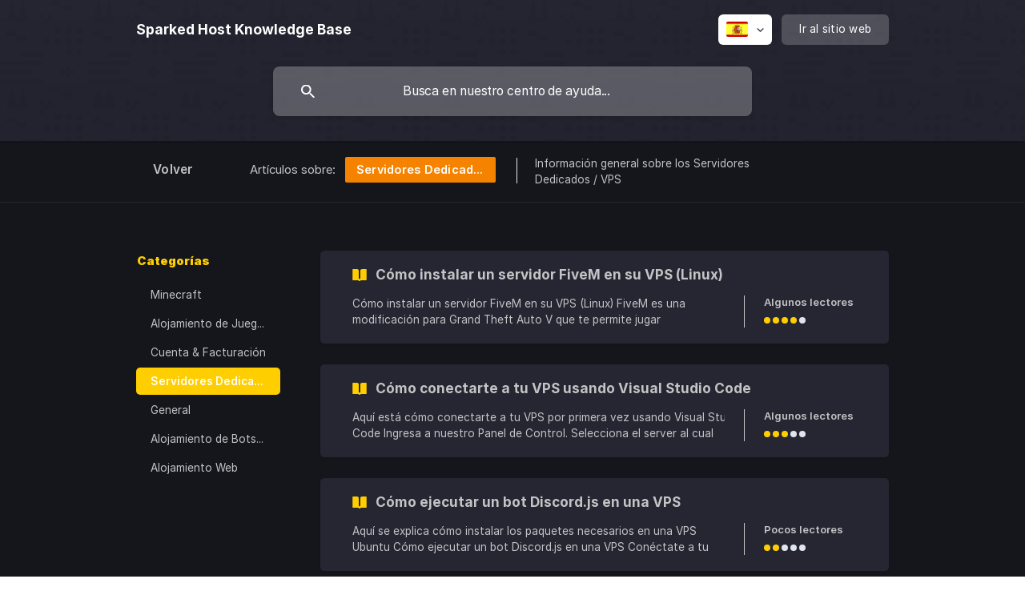

--- FILE ---
content_type: text/html; charset=utf-8
request_url: https://help.sparkedhost.com/es/category/servidores-dedicados-vps-t7ck2o/
body_size: 7342
content:
<!DOCTYPE html><html lang="es" dir="ltr"><head><meta http-equiv="Content-Type" content="text/html; charset=utf-8"><meta name="viewport" content="width=device-width, initial-scale=1"><meta property="og:locale" content="es"><meta property="og:site_name" content="Sparked Host Knowledge Base"><meta property="og:type" content="website"><link rel="icon" href="https://image.crisp.chat/avatar/website/11f7a955-ba4d-4a27-9d9e-7ed165505291/512/?1769469021145" type="image/png"><link rel="apple-touch-icon" href="https://image.crisp.chat/avatar/website/11f7a955-ba4d-4a27-9d9e-7ed165505291/512/?1769469021145" type="image/png"><meta name="msapplication-TileColor" content="#ffce00"><meta name="msapplication-TileImage" content="https://image.crisp.chat/avatar/website/11f7a955-ba4d-4a27-9d9e-7ed165505291/512/?1769469021145"><style type="text/css">*::selection {
  background: rgba(255, 206, 0, .2);
}

.csh-theme-background-color-default {
  background-color: #ffce00;
}

.csh-theme-background-color-light {
  background-color: #F4F5F7;
}

.csh-theme-background-color-light-alpha {
  background-color: rgba(244, 245, 247, .4);
}

.csh-button.csh-button-accent {
  background-color: #ffce00;
}

.csh-article .csh-article-content article a {
  color: #ffce00;
}

.csh-article .csh-article-content article .csh-markdown.csh-markdown-title.csh-markdown-title-h1 {
  border-color: #ffce00;
}

.csh-article .csh-article-content article .csh-markdown.csh-markdown-code.csh-markdown-code-inline {
  background: rgba(255, 206, 0, .075);
  border-color: rgba(255, 206, 0, .2);
  color: #ffce00;
}

.csh-article .csh-article-content article .csh-markdown.csh-markdown-list .csh-markdown-list-item:before {
  background: #ffce00;
}</style><title>Servidores Dedicados / VPS
 | Sparked Host Knowledge Base</title><script type="text/javascript">window.$crisp = [];

CRISP_WEBSITE_ID = "11f7a955-ba4d-4a27-9d9e-7ed165505291";

CRISP_RUNTIME_CONFIG = {
  locale : "es"
};

(function(){d=document;s=d.createElement("script");s.src="https://client.crisp.chat/l.js";s.async=1;d.getElementsByTagName("head")[0].appendChild(s);})();
</script><!-- Google Tag Manager -->
<script>(function(w,d,s,l,i){w[l]=w[l]||[];w[l].push({'gtm.start':
new Date().getTime(),event:'gtm.js'});var f=d.getElementsByTagName(s)[0],
j=d.createElement(s),dl=l!='dataLayer'?'&l='+l:'';j.async=true;j.src=
'https://www.googletagmanager.com/gtm.js?id='+i+dl;f.parentNode.insertBefore(j,f);
})(window,document,'script','dataLayer','GTM-M7XN5DX');</script>
<!-- End Google Tag Manager -->

<!-- This site is converting visitors into subscribers and customers with OptinMonster - https://optinmonster.com/ -->
<script>(function(d,u,ac){var s=d.createElement('script');s.type='text/javascript';s.src='https://a.omappapi.com/app/js/api.min.js';s.async=true;s.dataset.user=u;s.dataset.account=ac;d.getElementsByTagName('head')[0].appendChild(s);%7D)(document,134577,147185);</script>
<!-- / https://optinmonster.com/ -->

<style>
:root {
    --primary: #15151c;
    --secondary: #262633;
    --yellow: #ffce00;
    --base: #c4c4c6;
}

/* Home Page*/

.csh-theme-background-color-light {
    background-color: var(--primary);
}

.csh-header-background {
    background: var(--secondary);
}

.csh-home-title {
    color: var(--yellow);
}

.csh-home-list li[role="listitem"] a {
   background-color: var(--secondary) !important;
}

.csh-home-list-label {
    color: var(--base);
}


.csh-footer-ask {
    background-color: var(--secondary);
}

footer .csh-footer-ask,footer .csh-footer-copyright {
    border-top: none;
}

.csh-footer-ask-text-title {
    color: var(--yellow) !important;
}

.csh-footer-ask-text-label {
    color: var(--base) !important;
}

.csh-button {
    background: var(--yellow) !important;

}

.csh-footer-copyright {
    background-color: var(--primary);
}

footer .csh-footer-copyright.csh-footer-copyright-separated .csh-wrapper {
    border-top: none !important;
}

.csh-footer-copyright-brand {
    color: var(--base);
}

footer .csh-footer-ask, footer .csh-footer-copyright {
    border-top: none !important;
}

footer .csh-footer-copyright.csh-footer-copyright-separated .csh-wrapper {
    border-top: none !important;
}

/* Categories */

.csh-navigation {
    background-color: var(--primary) !important;
    border-bottom: 1px solid var(--secondary) !important;
}

nav .csh-navigation-title.csh-navigation-title-list .csh-navigation-title-list-wrap .csh-navigation-title-list-subject .csh-navigation-title-list-subject-label {
    color: var(--base) !important;
}

.csh-text-ellipsis-multiline.csh-text-ellipsis-multiline-lines-2 {
    color: var(--base) !important;
}

.csh-navigation .csh-navigation-back {
    color: var(--base) !important;
}

.csh-navigation .csh-navigation-back::before {
    background-image: none !important;
}

.csh-category section .csh-category-section .csh-category-section-title {
    color: var(--yellow) !important;
}

.csh-aside ul li a.csh-aside-single-line {
    color: var(--base) !important;
}

.csh-aside ul li a.csh-aside-single-line:hover {
    background-color: var(--yellow) !important;
    color: white !important;
}

.csh-aside ul li a[data-active=true] {
    background-color: var(--yellow) !important;
    color: white !important;
}

.csh-box.csh-box-link {
    background-color: var(--secondary) !important;
}

.csh-category-item a .csh-category-item-meta .csh-category-item-meta-description {
    color: var(--base) !important;
}

.csh-category-item a .csh-category-item-meta .csh-category-item-meta-popularity .csh-category-item-meta-popularity-label {
    color: var(--base) !important;
}

.csh-category section .csh-category-section {
    border-bottom: 1px solid var(--secondary) !important;
}

.csh-category section .csh-category-section .csh-category-section-empty {
    color: var(--base) !important;
}

.csh-category section .csh-category-section .csh-category-section-expand-wrap .csh-category-section-expand {
    background-color: var(--yellow) !important;
    color: white !important;
}

.csh-category-item a .csh-category-item-meta .csh-category-item-meta-separator {
    background-color: var(--base) !important;
}

/* Articles */

.csh-article .csh-article-content.csh-article-content-split {
    border-left: 1px solid var(--secondary) !important;
}

.csh-aside ul li a.csh-aside-spaced {
    color: lightgray !important;
}

.csh-article .csh-article-content {
    background-color: var(--primary) !important;
    color: white !important;
}

.csh-article-content-header-metas-category {
    color: white !important;
}

.csh-font-sans-bold {
    color: var(--yellow) !important;
}

.csh-article .csh-article-content article .csh-article-content-header h1 {
    color: var(--yellow) !important;
}

.csh-article .csh-article-content article .csh-article-content-header {
    border-bottom: 1px solid var(--secondary) !important;
}

.csh-article .csh-article-content article .csh-markdown.csh-markdown-title[data-type="##"] {
    color: white !important;
}

.csh-article .csh-article-content article .csh-markdown.csh-markdown-emphasis[data-type="|||"] {
    background-color: #c72e08 !important;
    border-color: #f24a1f !important;
}

.csh-article .csh-article-content article .csh-markdown.csh-markdown-emphasis[data-type="||"] {
    background-color: #b0a404 !important;
}

.csh-article .csh-article-content article .csh-markdown.csh-markdown-emphasis[data-type="|"] {
    background-color: #40ab2c !important;
}

.csh-article .csh-article-content article .csh-markdown.csh-markdown-line {
    background: var(--secondary) !important;
}

.csh-article .csh-article-content article .csh-article-content-updated {
    color: white !important;
}

.csh-article .csh-article-content .csh-article-rate .csh-article-rate-title {
    color: white !important;
}

header .csh-wrapper .csh-header-search .csh-header-search-results .csh-include-search ul li a .csh-include-search-result-description {
    color: #353535 !important;
}

.csh-article .csh-article-content article .csh-markdown.csh-markdown-title.csh-markdown-title-h2 {
color: var(--yellow) !important
}

.csh-article .csh-article-content article .csh-markdown.csh-markdown-frame[data-label]:after, .csh-article .csh-article-content article .csh-markdown.csh-markdown-image[data-label]:after, .csh-article .csh-article-content article .csh-markdown.csh-markdown-video[data-label]:after {
color: white!important;
}
</style><meta name="description" content="Información general sobre los Servidores Dedicados / VPS"><meta property="og:title" content="Servidores Dedicados / VPS"><meta property="og:description" content="Información general sobre los Servidores Dedicados / VPS"><meta property="og:url" content="https://help.sparkedhost.com/es/category/servidores-dedicados-vps-t7ck2o/"><link rel="canonical" href="https://help.sparkedhost.com/es/category/servidores-dedicados-vps-t7ck2o/"><link rel="stylesheet" href="https://static.crisp.help/stylesheets/libs/libs.min.css?cab684e1a7bb62be3262de4a4981867d5" type="text/css"/><link rel="stylesheet" href="https://static.crisp.help/stylesheets/site/common/common.min.css?cb2eaf9866345a2d605e060f8c0501802" type="text/css"/><link rel="stylesheet" href="https://static.crisp.help/stylesheets/site/category/category.min.css?cb77073240782c46c09d2dd5b6abf473c" type="text/css"/><script src="https://static.crisp.help/javascripts/libs/libs.min.js?cc65891880bdd167ff8283d9cce758f89" type="text/javascript"></script><script src="https://static.crisp.help/javascripts/site/common/common.min.js?c5f0f134299f2d0db933944eddeb077a8" type="text/javascript"></script><script src="https://static.crisp.help/javascripts/site/category/category.min.js?c0c43dcc5d40de0df637eb73dc9b6745d" type="text/javascript"></script></head><body><header role="banner"><div class="csh-wrapper"><div class="csh-header-main"><a href="/es/" role="none" class="csh-header-main-logo"><span class="csh-header-main-logo-name csh-font-sans-semibold">Sparked Host Knowledge Base</span></a><div role="none" class="csh-header-main-actions"><div data-expanded="false" role="none" onclick="CrispHelpdeskCommon.toggle_language()" class="csh-header-main-actions-locale"><div class="csh-header-main-actions-locale-current"><span data-country="es" class="csh-flag"><span class="csh-flag-image"></span></span></div><ul><li><a href="/en/" data-current="false" role="none" class="csh-font-sans-regular"><span data-country="gb" class="csh-flag"><span class="csh-flag-image"></span></span>English</a></li><li><a href="/es/" data-current="true" role="none" class="csh-font-sans-medium"><span data-country="es" class="csh-flag"><span class="csh-flag-image"></span></span>Spanish</a></li><li><a href="/pt/" data-current="false" role="none" class="csh-font-sans-regular"><span data-country="pt" class="csh-flag"><span class="csh-flag-image"></span></span>Portuguese</a></li></ul></div><a href="https://sparkedhost.com/" target="_blank" rel="noopener noreferrer" role="none" class="csh-header-main-actions-website"><span class="csh-header-main-actions-website-itself csh-font-sans-regular">Ir al sitio web</span></a></div><span class="csh-clear"></span></div><form action="/es/includes/search/" role="search" onsubmit="return false" data-target-suggest="/es/includes/suggest/" data-target-report="/es/includes/report/" data-has-emphasis="false" data-has-focus="false" data-expanded="false" data-pending="false" class="csh-header-search"><span class="csh-header-search-field"><input type="search" name="search_query" autocomplete="off" autocorrect="off" autocapitalize="off" maxlength="100" placeholder="Busca en nuestro centro de ayuda..." aria-label="Busca en nuestro centro de ayuda..." role="searchbox" onfocus="CrispHelpdeskCommon.toggle_search_focus(true)" onblur="CrispHelpdeskCommon.toggle_search_focus(false)" onkeydown="CrispHelpdeskCommon.key_search_field(event)" onkeyup="CrispHelpdeskCommon.type_search_field(this)" onsearch="CrispHelpdeskCommon.search_search_field(this)" class="csh-font-sans-regular"><span class="csh-header-search-field-autocomplete csh-font-sans-regular"></span><span class="csh-header-search-field-ruler"><span class="csh-header-search-field-ruler-text csh-font-sans-semibold"></span></span></span><div class="csh-header-search-results"></div></form></div><div data-tile="random-shapes" data-has-banner="false" class="csh-header-background csh-theme-background-color-default"></div></header><nav role="navigation" class="csh-navigation"><div class="csh-wrapper"><div class="csh-navigation-wrap"><a href="/es/" role="link" class="csh-navigation-back csh-font-sans-medium">Volver</a><div class="csh-navigation-title csh-navigation-title-list"><div class="csh-navigation-title-list-wrap"><span class="csh-navigation-title-list-subject"><span class="csh-navigation-title-list-subject-label csh-font-sans-regular">Artículos sobre:</span><span style="background-color: #f58300;" data-has-category="true" class="csh-category-badge csh-font-sans-medium">Servidores Dedicados / VPS</span></span><span class="csh-navigation-title-list-separator-wrap"><span class="csh-navigation-title-list-separator"></span></span><div class="csh-navigation-title-list-description-wrap csh-text-wrap csh-font-sans-regular"><div class="csh-navigation-title-list-description"><h6 class="csh-text-ellipsis-multiline csh-text-ellipsis-multiline-lines-2">Información general sobre los Servidores Dedicados / VPS</h6></div></div></div></div><span class="csh-navigation-pad"></span></div></div></nav><div id="body" class="csh-theme-background-color-light"><div class="csh-wrapper"><div role="main" class="csh-category"><aside role="complementary"><div class="csh-aside"><p class="csh-aside-title csh-text-wrap csh-font-sans-bold">Categorías</p><ul role="list"><li role="listitem"><a href="/es/category/minecraft-ez56dl/" role="link" data-active="false" class="csh-aside-single-line csh-font-sans-regular">Minecraft</a></li><li role="listitem"><a href="/es/category/alojamiento-de-juegos-k44fut/" role="link" data-active="false" class="csh-aside-single-line csh-font-sans-regular">Alojamiento de Juegos</a></li><li role="listitem"><a href="/es/category/cuenta-facturacion-19dy21m/" role="link" data-active="false" class="csh-aside-single-line csh-font-sans-regular">Cuenta &amp; Facturación</a></li><li role="listitem"><a href="/es/category/servidores-dedicados-vps-t7ck2o/" role="link" data-active="true" class="csh-aside-single-line csh-font-sans-medium">Servidores Dedicados / VPS</a></li><li role="listitem"><a href="/es/category/general-1szd2dw/" role="link" data-active="false" class="csh-aside-single-line csh-font-sans-regular">General</a></li><li role="listitem"><a href="/es/category/alojamiento-de-bots-de-discord-10n1bhq/" role="link" data-active="false" class="csh-aside-single-line csh-font-sans-regular">Alojamiento de Bots de Discord</a></li><li role="listitem"><a href="/es/category/alojamiento-web-k7kgy0/" role="link" data-active="false" class="csh-aside-single-line csh-font-sans-regular">Alojamiento Web</a></li></ul></div></aside><section><div data-expanded="false" class="csh-category-section"><ul role="list" class="csh-category-section-list"><li data-collapsed="false" role="listitem" class="csh-category-item"><a href="/es/article/como-instalar-un-servidor-fivem-en-su-vps-linux-1po9kp3/" role="link" class="csh-box csh-box-link"><h6 class="csh-category-item-title csh-font-sans-semibold csh-text-wrap csh-text-ellipsis-multiline csh-text-ellipsis-multiline-lines-2"><span class="csh-category-item-title-icon csh-theme-background-color-default"></span>Cómo instalar un servidor FiveM en su VPS (Linux)</h6><span class="csh-category-item-meta"><span class="csh-category-item-meta-description csh-text-wrap csh-text-ellipsis-multiline csh-text-ellipsis-multiline-lines-2 csh-font-sans-regular">Cómo instalar un servidor FiveM en su VPS (Linux)

FiveM es una modificación para Grand Theft Auto V que te permite jugar multijugador en servidores dedicados personalizados, impulsados por Cfx.re. En este artículo, te enseñaremos a configurar tu propio servidor FiveM en un VPS Linux.

Descarga del artefacto FiveM Server

Dirígete a la página de artefactos del servidor Linux FiveM. Puede hacer clic en el botón de la última versión recomendada O seleccionar la última versión. Sin emb</span><span class="csh-category-item-meta-separator"></span><span class="csh-category-item-meta-popularity"><span class="csh-category-item-meta-popularity-label csh-font-sans-medium">Algunos lectores</span><span class="csh-popularity"><span data-active="true" class="csh-popularity-bar csh-theme-background-color-default"></span><span data-active="true" class="csh-popularity-bar csh-theme-background-color-default"></span><span data-active="true" class="csh-popularity-bar csh-theme-background-color-default"></span><span data-active="true" class="csh-popularity-bar csh-theme-background-color-default"></span><span data-active="false" class="csh-popularity-bar"></span></span></span></span></a></li><li data-collapsed="false" role="listitem" class="csh-category-item"><a href="/es/article/como-conectarte-a-tu-vps-usando-visual-studio-code-uooita/" role="link" class="csh-box csh-box-link"><h6 class="csh-category-item-title csh-font-sans-semibold csh-text-wrap csh-text-ellipsis-multiline csh-text-ellipsis-multiline-lines-2"><span class="csh-category-item-title-icon csh-theme-background-color-default"></span>Cómo conectarte a tu VPS usando Visual Studio Code</h6><span class="csh-category-item-meta"><span class="csh-category-item-meta-description csh-text-wrap csh-text-ellipsis-multiline csh-text-ellipsis-multiline-lines-2 csh-font-sans-regular">Aquí está cómo conectarte a tu VPS por primera vez usando Visual Studio Code

Ingresa a nuestro Panel de Control.



Selecciona el server al cual quieres conectarte y haz click en “Manage”

  (https://storage.crisp.chat/users/helpdesk/website/a79efd0b48a91800/02-sele</span><span class="csh-category-item-meta-separator"></span><span class="csh-category-item-meta-popularity"><span class="csh-category-item-meta-popularity-label csh-font-sans-medium">Algunos lectores</span><span class="csh-popularity"><span data-active="true" class="csh-popularity-bar csh-theme-background-color-default"></span><span data-active="true" class="csh-popularity-bar csh-theme-background-color-default"></span><span data-active="true" class="csh-popularity-bar csh-theme-background-color-default"></span><span data-active="false" class="csh-popularity-bar"></span><span data-active="false" class="csh-popularity-bar"></span></span></span></span></a></li><li data-collapsed="false" role="listitem" class="csh-category-item"><a href="/es/article/como-ejecutar-un-bot-discordjs-en-una-vps-kr8h66/" role="link" class="csh-box csh-box-link"><h6 class="csh-category-item-title csh-font-sans-semibold csh-text-wrap csh-text-ellipsis-multiline csh-text-ellipsis-multiline-lines-2"><span class="csh-category-item-title-icon csh-theme-background-color-default"></span>Cómo ejecutar un bot Discord.js en una VPS</h6><span class="csh-category-item-meta"><span class="csh-category-item-meta-description csh-text-wrap csh-text-ellipsis-multiline csh-text-ellipsis-multiline-lines-2 csh-font-sans-regular">Aquí se explica cómo instalar los paquetes necesarios en una VPS Ubuntu

Cómo ejecutar un bot Discord.js en una VPS

Conéctate a tu VPS via SSH (Para este artículo, Estaré usando Tabby, pero puedes utilizar otras apps como PuTTY o el terminal de VSCode) y de esta lista, selecciona la versión de Node.js que te gustaría que ejecute los dos primeros comandos que están en sus versiones respec</span><span class="csh-category-item-meta-separator"></span><span class="csh-category-item-meta-popularity"><span class="csh-category-item-meta-popularity-label csh-font-sans-medium">Pocos lectores</span><span class="csh-popularity"><span data-active="true" class="csh-popularity-bar csh-theme-background-color-default"></span><span data-active="true" class="csh-popularity-bar csh-theme-background-color-default"></span><span data-active="false" class="csh-popularity-bar"></span><span data-active="false" class="csh-popularity-bar"></span><span data-active="false" class="csh-popularity-bar"></span></span></span></span></a></li><li data-collapsed="false" role="listitem" class="csh-category-item"><a href="/es/article/como-instalar-un-servidor-fivem-en-su-vps-windows-1y8ql7k/" role="link" class="csh-box csh-box-link"><h6 class="csh-category-item-title csh-font-sans-semibold csh-text-wrap csh-text-ellipsis-multiline csh-text-ellipsis-multiline-lines-2"><span class="csh-category-item-title-icon csh-theme-background-color-default"></span>Cómo instalar un servidor FiveM en su VPS (Windows)</h6><span class="csh-category-item-meta"><span class="csh-category-item-meta-description csh-text-wrap csh-text-ellipsis-multiline csh-text-ellipsis-multiline-lines-2 csh-font-sans-regular">Cómo instalar un servidor FiveM en su VPS (Windows)

FiveM es una modificación para Grand Theft Auto V que te permite jugar multijugador en servidores dedicados personalizados, impulsados por Cfx.re. En este artículo, te enseñaremos a instalar tu propio servidor FiveM en su VPS Windows.

Descarga del artefacto FiveM Server

Vaya a la página de artefactos del servidor Windows FiveM. Puede hacer clic en el botón de la última versión recomendada O seleccionar la última versión. Si de</span><span class="csh-category-item-meta-separator"></span><span class="csh-category-item-meta-popularity"><span class="csh-category-item-meta-popularity-label csh-font-sans-medium">Pocos lectores</span><span class="csh-popularity"><span data-active="true" class="csh-popularity-bar csh-theme-background-color-default"></span><span data-active="true" class="csh-popularity-bar csh-theme-background-color-default"></span><span data-active="false" class="csh-popularity-bar"></span><span data-active="false" class="csh-popularity-bar"></span><span data-active="false" class="csh-popularity-bar"></span></span></span></span></a></li><li data-collapsed="false" role="listitem" class="csh-category-item"><a href="/es/article/como-conectar-ssh-a-tu-vps-vntmuy/" role="link" class="csh-box csh-box-link"><h6 class="csh-category-item-title csh-font-sans-semibold csh-text-wrap csh-text-ellipsis-multiline csh-text-ellipsis-multiline-lines-2"><span class="csh-category-item-title-icon csh-theme-background-color-default"></span>Cómo conectar SSH a tu VPS</h6><span class="csh-category-item-meta"><span class="csh-category-item-meta-description csh-text-wrap csh-text-ellipsis-multiline csh-text-ellipsis-multiline-lines-2 csh-font-sans-regular">Aquí está cómo conectar SSH a un VPS

Cómo conectar SSH a tu VPS

Ingresa a tu Panel de Control..



Selecciona el servidor al cual quieres conectarte y haz click en “Manage”.



Encuentra la dirección IP de tu VPS en la parte derecha del panel, y toma n</span><span class="csh-category-item-meta-separator"></span><span class="csh-category-item-meta-popularity"><span class="csh-category-item-meta-popularity-label csh-font-sans-medium">Pocos lectores</span><span class="csh-popularity"><span data-active="true" class="csh-popularity-bar csh-theme-background-color-default"></span><span data-active="true" class="csh-popularity-bar csh-theme-background-color-default"></span><span data-active="false" class="csh-popularity-bar"></span><span data-active="false" class="csh-popularity-bar"></span><span data-active="false" class="csh-popularity-bar"></span></span></span></span></a></li><li data-collapsed="false" role="listitem" class="csh-category-item"><a href="/es/article/como-hacer-rdp-a-tu-windows-vps-6zvae5/" role="link" class="csh-box csh-box-link"><h6 class="csh-category-item-title csh-font-sans-semibold csh-text-wrap csh-text-ellipsis-multiline csh-text-ellipsis-multiline-lines-2"><span class="csh-category-item-title-icon csh-theme-background-color-default"></span>Cómo hacer RDP a tu Windows VPS</h6><span class="csh-category-item-meta"><span class="csh-category-item-meta-description csh-text-wrap csh-text-ellipsis-multiline csh-text-ellipsis-multiline-lines-2 csh-font-sans-regular">Cómo hacer RDP a tu Windows VPS

Ingresa a nuestro Panel de Control.



Selecciona el servidor al cual quieres conectarte y haz click en “Manage”.



Encuentra la dirección IP de tu VPS en la parte derecha del panel, y toma nota de ella, pues la necesitarás p</span><span class="csh-category-item-meta-separator"></span><span class="csh-category-item-meta-popularity"><span class="csh-category-item-meta-popularity-label csh-font-sans-medium">Pocos lectores</span><span class="csh-popularity"><span data-active="true" class="csh-popularity-bar csh-theme-background-color-default"></span><span data-active="false" class="csh-popularity-bar"></span><span data-active="false" class="csh-popularity-bar"></span><span data-active="false" class="csh-popularity-bar"></span><span data-active="false" class="csh-popularity-bar"></span></span></span></span></a></li><li data-collapsed="false" role="listitem" class="csh-category-item"><a href="/es/article/como-anadir-una-llave-ssh-a-un-vps-s8zyta/" role="link" class="csh-box csh-box-link"><h6 class="csh-category-item-title csh-font-sans-semibold csh-text-wrap csh-text-ellipsis-multiline csh-text-ellipsis-multiline-lines-2"><span class="csh-category-item-title-icon csh-theme-background-color-default"></span>Cómo añadir una llave SSH a un VPS</h6><span class="csh-category-item-meta"><span class="csh-category-item-meta-description csh-text-wrap csh-text-ellipsis-multiline csh-text-ellipsis-multiline-lines-2 csh-font-sans-regular">Cómo añadir tu llave SSH al VPS

Ingresa al Panel VPS y dirígete a la sección de llaves SSH, luego haz click en “Add Key” en la parte superior derecha.



Ingresa un nombre para tu llave SSH y pega la llave pública de antes.



Dirígete a la sección “Servers” y haz click</span><span class="csh-category-item-meta-separator"></span><span class="csh-category-item-meta-popularity"><span class="csh-category-item-meta-popularity-label csh-font-sans-medium">Pocos lectores</span><span class="csh-popularity"><span data-active="true" class="csh-popularity-bar csh-theme-background-color-default"></span><span data-active="false" class="csh-popularity-bar"></span><span data-active="false" class="csh-popularity-bar"></span><span data-active="false" class="csh-popularity-bar"></span><span data-active="false" class="csh-popularity-bar"></span></span></span></span></a></li><li data-collapsed="false" role="listitem" class="csh-category-item"><a href="/es/article/que-pasa-cuando-alcanzas-la-cuota-de-ancho-de-banda-de-tu-vps-1989kwd/" role="link" class="csh-box csh-box-link"><h6 class="csh-category-item-title csh-font-sans-semibold csh-text-wrap csh-text-ellipsis-multiline csh-text-ellipsis-multiline-lines-2"><span class="csh-category-item-title-icon csh-theme-background-color-default"></span>¿Qué pasa cuando alcanzas la cuota de ancho de banda de tu VPS?</h6><span class="csh-category-item-meta"><span class="csh-category-item-meta-description csh-text-wrap csh-text-ellipsis-multiline csh-text-ellipsis-multiline-lines-2 csh-font-sans-regular">Acaba de alcanzar la cuota de ancho de banda de su VPS. No se preocupe. Este artículo le explicará lo que sucede cuando alcanza su cuota de ancho de banda VPS.

En primer lugar, su VPS permanecerá activo. No desaparecerá ni se desactivará. Podrá seguir utilizándolo normalmente, pero la conexión a Internet se reducirá a 500kb/s (500 kilobytes por segundo). Una vez que hayas alcanzado tu cuota, podrás hacer lo siguiente:

Comprar más ancho de banda - Puede adquirir más ancho de banda. Pa</span><span class="csh-category-item-meta-separator"></span><span class="csh-category-item-meta-popularity"><span class="csh-category-item-meta-popularity-label csh-font-sans-medium">Pocos lectores</span><span class="csh-popularity"><span data-active="true" class="csh-popularity-bar csh-theme-background-color-default"></span><span data-active="false" class="csh-popularity-bar"></span><span data-active="false" class="csh-popularity-bar"></span><span data-active="false" class="csh-popularity-bar"></span><span data-active="false" class="csh-popularity-bar"></span></span></span></span></a></li><li data-collapsed="false" role="listitem" class="csh-category-item"><a href="/es/article/como-ejecutar-un-bot-discordpy-en-una-vps-7onctr/" role="link" class="csh-box csh-box-link"><h6 class="csh-category-item-title csh-font-sans-semibold csh-text-wrap csh-text-ellipsis-multiline csh-text-ellipsis-multiline-lines-2"><span class="csh-category-item-title-icon csh-theme-background-color-default"></span>Cómo ejecutar un bot Discord.py en una VPS</h6><span class="csh-category-item-meta"><span class="csh-category-item-meta-description csh-text-wrap csh-text-ellipsis-multiline csh-text-ellipsis-multiline-lines-2 csh-font-sans-regular">Aquí está cómo instalar los paquetes necesarios para este artículo usando una VPS Ubuntu:

Cómo ejecutar un bot Discord.py en una VPS

Conéctate a tu VPS via SSH (Para este artículo, Estaré usando Tabby, pero puedes usar otras apps como PuTTY o la termina, de VSCode) y ejecutar los comandos apt install python3-pip, apt install npm -y  &amp; npm i pm2 -g.



Después de insta</span><span class="csh-category-item-meta-separator"></span><span class="csh-category-item-meta-popularity"><span class="csh-category-item-meta-popularity-label csh-font-sans-medium">Pocos lectores</span><span class="csh-popularity"><span data-active="true" class="csh-popularity-bar csh-theme-background-color-default"></span><span data-active="false" class="csh-popularity-bar"></span><span data-active="false" class="csh-popularity-bar"></span><span data-active="false" class="csh-popularity-bar"></span><span data-active="false" class="csh-popularity-bar"></span></span></span></span></a></li><li data-collapsed="false" role="listitem" class="csh-category-item"><a href="/es/article/como-instalar-java-y-ejecutar-un-servidor-de-minecraft-en-un-vps-linux-1f9xa4d/" role="link" class="csh-box csh-box-link"><h6 class="csh-category-item-title csh-font-sans-semibold csh-text-wrap csh-text-ellipsis-multiline csh-text-ellipsis-multiline-lines-2"><span class="csh-category-item-title-icon csh-theme-background-color-default"></span>Cómo instalar Java y ejecutar un servidor de Minecraft en un VPS Linux</h6><span class="csh-category-item-meta"><span class="csh-category-item-meta-description csh-text-wrap csh-text-ellipsis-multiline csh-text-ellipsis-multiline-lines-2 csh-font-sans-regular">Cómo instalar Java y ejecutar un servidor de Minecraft en un VPS Linux

Conéctese a su VPS Linux a través de SSH, a continuación, elija una de las siguientes versiones de Java para utilizar cuando se ejecuta Minecraft:

Para instalar Java 8 (Recomendado para Minecraft 1.8 - 1.16.5), Inicie la terminal, Ejecute el comando sudo apt install openjdk-8-jdk -y.

Para instalar Java 11, inicie el terminal y ejecute el comando sudo apt install openjdk-11-jdk -y.

Para instalar Java 16 (Rec</span><span class="csh-category-item-meta-separator"></span><span class="csh-category-item-meta-popularity"><span class="csh-category-item-meta-popularity-label csh-font-sans-medium">Pocos lectores</span><span class="csh-popularity"><span data-active="true" class="csh-popularity-bar csh-theme-background-color-default"></span><span data-active="false" class="csh-popularity-bar"></span><span data-active="false" class="csh-popularity-bar"></span><span data-active="false" class="csh-popularity-bar"></span><span data-active="false" class="csh-popularity-bar"></span></span></span></span></a></li><li data-collapsed="false" role="listitem" class="csh-category-item"><a href="/es/article/como-instalar-java-y-ejecutar-un-servidor-de-minecraft-en-un-vps-de-windows-1kp1738/" role="link" class="csh-box csh-box-link"><h6 class="csh-category-item-title csh-font-sans-semibold csh-text-wrap csh-text-ellipsis-multiline csh-text-ellipsis-multiline-lines-2"><span class="csh-category-item-title-icon csh-theme-background-color-default"></span>Cómo instalar Java y ejecutar un servidor de Minecraft en un VPS de Windows</h6><span class="csh-category-item-meta"><span class="csh-category-item-meta-description csh-text-wrap csh-text-ellipsis-multiline csh-text-ellipsis-multiline-lines-2 csh-font-sans-regular">Cómo instalar Java y ejecutar un servidor de Minecraft en un VPS de Windows

Conéctese a su VPS Windows a través de Escritorio Remoto o VNC. A continuación, navegue por el navegador web y busque la página de descargas de Oracle JDK 18.



Pulsa Descargar Java e instala el software.

Vuelve al navegador y coge el archi</span><span class="csh-category-item-meta-separator"></span><span class="csh-category-item-meta-popularity"><span class="csh-category-item-meta-popularity-label csh-font-sans-medium">Pocos lectores</span><span class="csh-popularity"><span data-active="true" class="csh-popularity-bar csh-theme-background-color-default"></span><span data-active="false" class="csh-popularity-bar"></span><span data-active="false" class="csh-popularity-bar"></span><span data-active="false" class="csh-popularity-bar"></span><span data-active="false" class="csh-popularity-bar"></span></span></span></span></a></li><li data-collapsed="false" role="listitem" class="csh-category-item"><a href="/es/article/como-instalar-el-servidor-web-apache-en-ubuntu-1e7zg3n/" role="link" class="csh-box csh-box-link"><h6 class="csh-category-item-title csh-font-sans-semibold csh-text-wrap csh-text-ellipsis-multiline csh-text-ellipsis-multiline-lines-2"><span class="csh-category-item-title-icon csh-theme-background-color-default"></span>Cómo instalar el servidor web Apache en Ubuntu</h6><span class="csh-category-item-meta"><span class="csh-category-item-meta-description csh-text-wrap csh-text-ellipsis-multiline csh-text-ellipsis-multiline-lines-2 csh-font-sans-regular">Cómo instalar el servidor web Apache en Ubuntu

El servidor HTTP Apache es el servidor web más utilizado en todo el mundo. Ofrece numerosas capacidades impresionantes, como la posibilidad de cargar módulos dinámicamente, un sólido soporte para diversos medios y una amplia compatibilidad con otros programas de uso generalizado.

Requisitos previos

Asegúrese de que el índice de paquetes local del servidor está a</span><span class="csh-category-item-meta-separator"></span><span class="csh-category-item-meta-popularity"><span class="csh-category-item-meta-popularity-label csh-font-sans-medium">Pocos lectores</span><span class="csh-popularity"><span data-active="true" class="csh-popularity-bar csh-theme-background-color-default"></span><span data-active="false" class="csh-popularity-bar"></span><span data-active="false" class="csh-popularity-bar"></span><span data-active="false" class="csh-popularity-bar"></span><span data-active="false" class="csh-popularity-bar"></span></span></span></span></a></li><li data-collapsed="false" role="listitem" class="csh-category-item"><a href="/es/article/como-cambiar-el-so-de-un-vps-jajckp/" role="link" class="csh-box csh-box-link"><h6 class="csh-category-item-title csh-font-sans-semibold csh-text-wrap csh-text-ellipsis-multiline csh-text-ellipsis-multiline-lines-2"><span class="csh-category-item-title-icon csh-theme-background-color-default"></span>Cómo cambiar el SO de un VPS</h6><span class="csh-category-item-meta"><span class="csh-category-item-meta-description csh-text-wrap csh-text-ellipsis-multiline csh-text-ellipsis-multiline-lines-2 csh-font-sans-regular">Cómo cambiar el Sistema Operativo de un VPS

Seleccione el servidor al que desea cambiar el SO y haga clic en Gestione.



Haga clic en el botón Reconstruir situado junto al botón de Apagado.



Rellene los campos de texto necesari</span><span class="csh-category-item-meta-separator"></span><span class="csh-category-item-meta-popularity"><span class="csh-category-item-meta-popularity-label csh-font-sans-medium">Pocos lectores</span><span class="csh-popularity"><span data-active="true" class="csh-popularity-bar csh-theme-background-color-default"></span><span data-active="false" class="csh-popularity-bar"></span><span data-active="false" class="csh-popularity-bar"></span><span data-active="false" class="csh-popularity-bar"></span><span data-active="false" class="csh-popularity-bar"></span></span></span></span></a></li></ul></div></section></div></div></div><footer role="contentinfo"><div class="csh-footer-ask"><div class="csh-wrapper"><div class="csh-footer-ask-text"><p class="csh-footer-ask-text-title csh-text-wrap csh-font-sans-bold">¿No encuentras lo que buscas?</p><p class="csh-footer-ask-text-label csh-text-wrap csh-font-sans-regular">Chatea con nosotros o envíanos un correo.</p></div><ul class="csh-footer-ask-buttons"><li><a aria-label="Chatea con nosotros" href="#" role="button" onclick="CrispHelpdeskCommon.open_chatbox(); return false;" class="csh-button csh-button-accent csh-button-icon-chat csh-button-has-left-icon csh-font-sans-regular">Chatea con nosotros</a></li></ul></div></div><div class="csh-footer-copyright csh-footer-copyright-separated"><div class="csh-wrapper"><span class="csh-footer-copyright-brand"><span class="csh-font-sans-regular">© 2026 Sparked Host Knowledge Base</span></span></div></div></footer></body></html>

--- FILE ---
content_type: image/svg+xml
request_url: https://static.crisp.help/images/site/common/tiles/random-shapes.svg?2bd8c83
body_size: -88
content:
<svg viewBox="0 0 80 80" xmlns="http://www.w3.org/2000/svg"><path d="M11 0l5 20H6zm42 31a3 3 0 1 0 0-6 3 3 0 0 0 0 6zM0 72h40v4H0zm0-8h31v4H0zm20-16h20v4H20zM0 56h40v4H0zm63-25a3 3 0 1 0 0-6 3 3 0 0 0 0 6zm10 0a3 3 0 1 0 0-6 3 3 0 0 0 0 6zM53 41a3 3 0 1 0 0-6 3 3 0 0 0 0 6zm10 0a3 3 0 1 0 0-6 3 3 0 0 0 0 6zm10 0a3 3 0 1 0 0-6 3 3 0 0 0 0 6zm-30 0a3 3 0 1 0 0-6 3 3 0 0 0 0 6zm-28-8a5 5 0 0 0-10 0zm10 0a5 5 0 0 1-10 0zM56 5a5 5 0 0 0-10 0zm10 0a5 5 0 0 1-10 0zm-3 46a3 3 0 1 0 0-6 3 3 0 0 0 0 6zm10 0a3 3 0 1 0 0-6 3 3 0 0 0 0 6zM21 0l5 20H16zm43 64v-4h-4v4h-4v4h4v4h4v-4h4v-4zM36 13h4v4h-4zm4 4h4v4h-4zm-4 4h4v4h-4zm8-8h4v4h-4z" fill-rule="evenodd"/></svg>